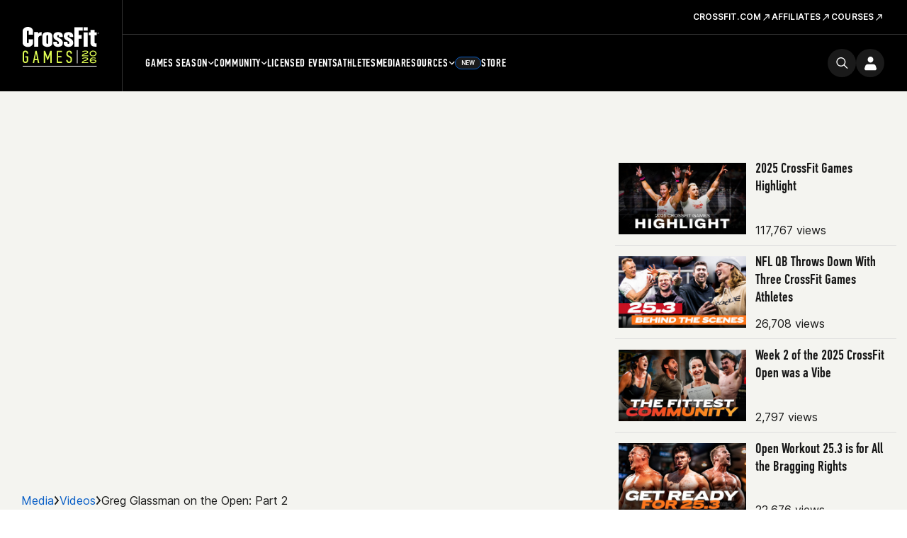

--- FILE ---
content_type: text/javascript
request_url: https://games.crossfit.com/assets/build/games-promobar.js
body_size: 146
content:
define([ "jquery" ], function($) {
    $(".registration-links .links > .registration-link > a:not(.single)").click(function(e) {
        e.preventDefault();
        $this = $(this);
        if ($this.parent().hasClass("active")) {
            $this.parent().removeClass("active");
            $this.parent().find(".registration-link-list").hide();
            $this.parent().find(".cficon-play2").css("display", "inline-block");
            $this.parent().find(".cficon-carrot-down").hide();
        } else {
            $this.parent().addClass("active");
            $this.parent().find(".registration-link-list").show();
            $this.parent().find(".cficon-play2").hide();
            $this.parent().find(".cficon-carrot-down").css("display", "inline-block");
        }
    });
});

--- FILE ---
content_type: text/javascript
request_url: https://games.crossfit.com/assets/build/games-video-detail.js
body_size: 86
content:
define([ "jquery" ], function($) {
    $mobileNavLinks = $(".video-mobile-nav a");
    $mobileNavLinks.click(function(e) {
        $mobileNavLinks.removeClass("active");
        $(".video-text-content, .video-sidebar").hide();
        $(e.currentTarget).addClass("active");
        var showNav = $(e.currentTarget).data("navSection");
        $("." + showNav).show();
    });
});

--- FILE ---
content_type: text/javascript
request_url: https://games.crossfit.com/assets/build/games-lb-update.js
body_size: 4328
content:
define([ "games-lb-helpers", "games-lb-config", "underscore" ], function(helpers, config, _) {
    return function update(stateMutator, msg, data) {
        var boundUpdate = update.bind(null, stateMutator);
        var state = stateMutator.get();
        switch (msg) {
          case "startLoading":
            stateMutator.set({
                loadingCount: state.loadingCount + 1,
                error: ""
            });
            break;

          case "stopLoading":
            stateMutator.set({
                loadingCount: state.loadingCount - 1,
                error: data ? data : false
            });
            break;

          case "clearLoading":
            stateMutator.set({
                loadingCount: 0
            });
            break;

          case "startInitialization":
            stateMutator.set({
                initialized: false
            });
            break;

          case "completeInitialization":
            stateMutator.set({
                initialized: true
            });
            break;

          case "globalError":
            stateMutator.set({
                globalError: data.message || ""
            });
            break;

          case "windowResize":
            if (state.window.width === data.width && state.window.height === data.height) return;
            state.window.width = data.width;
            state.window.height = data.height;
            stateMutator.set({
                window: state.window
            });
            break;

          case "setInitialCompetitionInfo":
            if (_.isEmpty(state.initialCompetitionInfo)) {
                var info = data || {};
                stateMutator.set({
                    initialCompetitionInfo: info
                });
            }
            break;

          case "setAuthenticatedUserId":
            stateMutator.set({
                authenticatedUserId: parseInt(data.login.user_id)
            });
            break;

          case "setControls":
            var mapping = data.mapping;
            var controlsCollection = data.controlsCollection;
            var competitionInfo = data.competitionInfo;
            var derivedControlValues = helpers.deriveParentControlValuesBasedOnChildValues($.currentQueryString(), controlsCollection);
            var initializeSelectedValues = function(controls) {
                controls.forEach(function(control, index) {
                    helpers.initializeSelectedValueForControl(control, index, competitionInfo, state.controls.list, derivedControlValues);
                    if (control.type == config.CONTROL.TYPE.SELECT || control.type == config.CONTROL.TYPE.SEARCH) {
                        if (control.data) {
                            control.data.forEach(function(option) {
                                var subControls = option.controls;
                                if (_.isArray(subControls) && subControls.length) {
                                    initializeSelectedValues(subControls);
                                }
                            });
                        }
                    }
                });
            };
            initializeSelectedValues(controlsCollection);
            var controlsDict = helpers.createControlsDict(controlsCollection);
            var list = helpers.mapDictToControlsList(mapping, controlsDict);
            var competitionValue = helpers.getControlSelectedValue(list, config.CONTROL.NAME.COMPETITION);
            stateMutator.set({
                displayRosterStatusColumn: helpers.shouldDisplayRosterStatusColumn(competitionValue),
                displayRosterRegionColumn: helpers.shouldDisplayRosterRegionColumn(competitionValue),
                displayRosterRanksColumn: helpers.shouldDisplayRosterRanksColumn(state.overrides),
                controls: {
                    visible: state.controls.visible,
                    list: list,
                    mapping: mapping,
                    controlsCollection: controlsCollection,
                    competitionInfo: competitionInfo
                },
                footer: state.footer
            });
            var workoutSortControl = helpers.findWorkoutControl(list);
            if (workoutSortControl) {
                boundUpdate("setIncomingWorkouts", workoutSortControl.data);
            } else {
                boundUpdate("setIncomingWorkouts", []);
            }
            boundUpdate("setAthleteAutoCompleteResults");
            break;

          case "setAthleteAutoCompleteResults":
            var athlete = {};
            if (typeof data != "undefined") {
                if (data.name.trim().length > 0) {
                    athlete = {
                        name: data.name,
                        first_name: data.first_name,
                        lasta_name: data.last_name
                    };
                } else {
                    state.footer.currentPage = 1;
                }
            }
            stateMutator.set({
                athleteAutoCompleteResults: {
                    leaderboards: helpers.getAthleteLeaderboards(data),
                    athlete: athlete
                },
                footer: state.footer
            });
            break;

          case "setAthleteSearchControls":
            var controlsList = state.controls.list, selection = data.selection, controlIndex = data.controlIndex;
            var leaderboards = helpers.getAthleteLeaderboards(selection), onCurrentLeaderboard = helpers.isAthleteOnCurrentLeaderboard(leaderboards, controlsList), competitionType = helpers.getCompetitionType(controlsList);
            if (!onCurrentLeaderboard) {
                var preferredDivision = selection.gender == "M" ? config.CONTROL.VALUE.DIVISION.INDIVIDUAL_MEN : config.CONTROL.VALUE.DIVISION.INDIVIDUAL_WOMEN;
                preferredLeaderboard = _.findWhere(leaderboards, {
                    division_id: preferredDivision
                }) || leaderboards[0];
                if (preferredLeaderboard) {
                    divisionIndex = helpers.findIndexWhere(controlsList, {
                        name: config.CONTROL.NAME.DIVISION
                    });
                    boundUpdate("setControlSelectedValue", {
                        controlIndex: divisionIndex,
                        selectedValue: preferredLeaderboard.division_id,
                        reconstructControls: true
                    });
                    tierIndex = helpers.findIndexWhere(controlsList, {
                        name: config.CONTROL.NAME.WORKOUT_TYPE
                    });
                    boundUpdate("setControlSelectedValue", {
                        controlIndex: tierIndex,
                        selectedValue: preferredLeaderboard.tier
                    });
                }
            }
            var control_data = {
                controlIndex: controlIndex,
                selectedValue: {
                    display: selection.name,
                    value: selection.id
                }
            };
            if (selection.regional_id) {
                control_data["secondaryControl"] = {
                    name: config.CONTROL.NAME.REGIONAL,
                    value: selection.regional_id
                };
            }
            if (competitionType == config.COMPETITION_ID.SEMIFINALS || competitionType == config.COMPETITION_ID.BASIC_PARENT) {
                var control_name;
                if (competitionType === config.COMPETITION_ID.SEMIFINALS) {
                    control_name = config.CONTROL.NAME.SEMIFINAL;
                } else {
                    control_name = config.CONTROL.NAME.BASIC;
                }
                if (selection.child_competition_id) {
                    control_data["secondaryControl"] = {
                        name: control_name,
                        value: selection.child_competition_id
                    };
                }
            }
            boundUpdate("setAthleteAutoCompleteResults", selection);
            boundUpdate("setControlSelectedValue", control_data);
            break;

          case "setCustomLeaderboard":
            data.ui = {
                expanded: null
            };
            data.is_owner = data.user_id == state.authenticatedUserId;
            stateMutator.set({
                customLeaderboard: data,
                persistUrlChanges: false
            });
            break;

          case "toggleExpressionsExpansion":
            var ui = state.customLeaderboard.ui;
            ui.expanded = !ui.expanded;
            stateMutator.set({
                customLeaderboard: state.customLeaderboard
            });
            break;

          case "setWorkouts":
            var workouts = state.incomingWorkouts || state.workouts;
            var activeWorkoutPage = state.activeWorkoutPage;
            var athletes = data.athletes;
            if (athletes && athletes.length && athletes[0].scores && athletes[0].scores.length) {
                activeWorkoutPage = helpers.getDefaultActiveWorkoutPage(workouts, athletes[0].scores, state.controls.list, activeWorkoutPage);
            }
            stateMutator.set({
                needToUpdateActiveWorkoutPage: false,
                activeWorkoutPage: activeWorkoutPage,
                workouts: workouts,
                incomingWorkouts: null
            });
            break;

          case "setIncomingWorkouts":
            var workouts = data.filter(function(w) {
                return w.value != config.CONTROL.VALUE.SORT.OVERALL;
            });
            workouts = workouts.map(function(workout) {
                workout = _.clone(workout);
                workout.exists = true;
                workout.value = workout.sequence;
                return workout;
            });
            stateMutator.set({
                incomingWorkouts: workouts
            });
            break;

          case "setRosterLeaderboard":
            stateMutator.set({
                isRosterLeaderboard: data
            });
            break;

          case "setAthletes":
            var firstHighlightFound = false;
            data.forEach(function(a, i) {
                a.ui = a.ui || {};
                a.roster = a.roster || [];
                if (!firstHighlightFound && a.ui.highlight) {
                    a.ui.firstHighlight = true;
                    a.ui.timestamp = new Date().getTime();
                    firstHighlightFound = true;
                } else if (a.ui.highlight) {
                    a.ui.firstHighlight = false;
                }
                if (a.ui.highlight) {
                    a.ui.expanded = true;
                }
                a.ui.alternateView = false;
                helpers.normalizeAthleteScores(a, state.incomingWorkouts || state.workouts);
            });
            stateMutator.set({
                athletes: data,
                showingHighlightedAthlete: firstHighlightFound
            });
            boundUpdate("setWorkouts", {
                athletes: data
            });
            break;

          case "setOverrides":
            stateMutator.set({
                overrides: data.overrides
            });
            break;

          case "setCompetitionUrl":
            stateMutator.set({
                competitionUrl: data
            });
            break;

          case "setCompetitionType":
            stateMutator.set({
                competitionType: data
            });
            break;

          case "setMeta":
            stateMutator.set({
                meta: data
            });
            break;

          case "setSponsor":
            stateMutator.set({
                sponsor: data
            });
            break;

          case "setCompetitionConfig":
            stateMutator.set({
                competitionConfig: data
            });
            break;

          case "setFooter":
            stateMutator.set({
                footer: {
                    totalPages: data.totalPages || 0,
                    currentPage: data.currentPage || 1,
                    totalCompetitors: data.totalCompetitors || 0,
                    allExpanded: !!data.allExpanded
                }
            });
            break;

          case "toggleFilterVisibility":
            var controls = state.controls;
            controls.visible = !controls.visible;
            stateMutator.set({
                controls: controls,
                footer: state.footer
            });
            break;

          case "toggleEmbedCodeSnippet":
            stateMutator.set({
                showEmbedCodeSnippet: !state.showEmbedCodeSnippet
            });
            break;

          case "setControlSelectedValue":
            var controls = state.controls;
            var control = controls.list[data.controlIndex];
            if (!control) return;
            var sv = data.selectedValue;
            var previousSelectedValue = control.selectedValue;
            if (_.isFunction(sv)) {
                sv = sv(control);
            }
            control.selectedValue = sv;
            if (data.secondaryControl) {
                if (secondary_control = _.findWhere(controls.list, {
                    name: data.secondaryControl.name
                })) {
                    secondary_control.selectedValue = data.secondaryControl.value;
                }
            }
            var currentSelectedOption = _.findWhere(control.data, {
                value: sv
            });
            if (currentSelectedOption && currentSelectedOption.controls) {
                var previousSelectedOption = _.findWhere(control.data, {
                    value: previousSelectedValue
                });
                if (previousSelectedOption && previousSelectedOption.controls) {
                    previousSelectedOption.controls.forEach(function(control, index) {
                        previousChildSelectedOption = _.findWhere(control.data, {
                            value: control.selectedValue
                        });
                        if (previousChildSelectedOption && previousChildSelectedOption.parity) {
                            currentChildSelectedControl = _.findWhere(currentSelectedOption.controls, {
                                config_name: control.config_name
                            });
                            previousChildParityOption = _.findWhere(currentChildSelectedControl.data, {
                                parity: previousChildSelectedOption.parity
                            });
                            if (previousChildParityOption) {
                                currentChildSelectedControl.selectedValue = previousChildParityOption.value;
                            }
                        }
                    });
                }
            }
            if (control.name !== config.CONTROL.NAME.ATHLETE_SEARCH) {
                state.footer.currentPage = 1;
            }
            if (control.name == config.CONTROL.NAME.YEAR) {
                var viewIndex = _.findWhere(controls.list, {
                    name: config.CONTROL.NAME.VIEW
                });
                if (viewIndex) {
                    viewIndex.selectedValue = null;
                }
            }
            if (control.name == config.CONTROL.NAME.DIVISION) {
                var athleteSearchControl = _.findWhere(controls.list, {
                    name: config.CONTROL.NAME.ATHLETE_SEARCH
                });
                if (athleteSearchControl) {
                    if (control.selectedValue == config.CONTROL.VALUE.DIVISION.TEAM || previousSelectedValue == config.CONTROL.VALUE.DIVISION.TEAM) {
                        athleteSearchControl.selectedValue = {
                            display: "",
                            value: null
                        };
                        boundUpdate("setAthleteAutoCompleteResults");
                    }
                }
            }
            var displayRosterRegionColumn = state.displayRosterRegionColumn;
            var displayRosterStatusColumn = state.displayRosterStatusColumn;
            if (control.name == config.CONTROL.NAME.COMPETITION) {
                displayRosterRegionColumn = helpers.shouldDisplayRosterRegionColumn(control.selectedValue);
                displayRosterStatusColumn = helpers.shouldDisplayRosterStatusColumn(control.selectedValue);
            }
            var displayRosterRanksColumn = state.displayRosterRanksColumn;
            if (control.name == config.CONTROL.NAME.VIEW) {
                displayRosterRanksColumn = helpers.shouldDisplayRosterRanksColumn(state.overrides);
            }
            var activeWorkoutPage = state.activeWorkoutPage;
            if (control.name == config.CONTROL.NAME.SORT) {
                var tempWorkoutPage = helpers.getActiveWorkoutPageForWorkout(state.workouts, control.selectedValue);
                activeWorkoutPage = tempWorkoutPage === null ? activeWorkoutPage : tempWorkoutPage;
            }
            if (data.reconstructControls && control.parentControl) {
                child_controls = $.currentQueryString();
                child_controls[control.name] = control.selectedValue;
                var derivedControlValues = helpers.deriveParentControlValuesBasedOnChildValues(child_controls, controls.controlsCollection);
                var initializeSelectedValues = function(controlsCollection) {
                    controlsCollection.forEach(function(control, index) {
                        helpers.initializeSelectedValueForControl(control, index, controls.competitionInfo, controls.list, derivedControlValues);
                        if (control.type == config.CONTROL.TYPE.SELECT || control.type == config.CONTROL.TYPE.SEARCH) {
                            if (control.data) {
                                control.data.forEach(function(option) {
                                    var subControls = option.controls;
                                    if (_.isArray(subControls) && subControls.length) {
                                        initializeSelectedValues(subControls);
                                    }
                                });
                            }
                        }
                    });
                };
                initializeSelectedValues(controls.controlsCollection);
            }
            var controlsDict = helpers.createControlsDict(controls.list);
            controls.list = helpers.mapDictToControlsList(controls.mapping, controlsDict);
            stateMutator.set({
                activeWorkoutPage: activeWorkoutPage,
                displayRosterRegionColumn: displayRosterRegionColumn,
                displayRosterStatusColumn: displayRosterStatusColumn,
                displayRosterRanksColumn: displayRosterRanksColumn,
                controls: controls,
                footer: state.footer
            });
            var workoutSortControl = helpers.findWorkoutControl(controls.list);
            if (workoutSortControl) {
                boundUpdate("setIncomingWorkouts", workoutSortControl.data);
            } else {
                boundUpdate("setIncomingWorkouts", []);
            }
            break;

          case "setControlEdited":
            var controls = state.controls;
            controls.list[data.controlIndex].edited = data.edited;
            stateMutator.set({
                controls: controls,
                footer: state.footer
            });
            break;

          case "setMultiselectChildSelectedValue":
            var controls = state.controls;
            var control = controls.list[data.controlIndex];
            if (!control) return;
            var selection = _.findWhere(control.data, {
                value: control.selectedValue
            });
            selection = selection || control.data[0];
            selection.selectedValue = data.selectedValue;
            state.footer.currentPage = 1;
            stateMutator.set({
                controls: controls,
                footer: state.footer
            });
            break;

          case "propagateQueryObject":
            var footer = state.footer;
            footer.currentPage = data.page || footer.currentPage;
            var controls = state.controls;
            var multiselectControls = _.where(controls.list, {
                type: config.CONTROL.TYPE.MULTISELECT
            });
            var multiselectChildControls = _.flatten(_.pluck(multiselectControls, "data"));
            var keys = Object.keys(data || {}).sort();
            keys.forEach(function(k) {
                var options;
                var option;
                var control = _.findWhere(controls.list, {
                    name: k
                });
                if (!control) control = _.find(multiselectChildControls, function(c) {
                    return data[c.parentName] === c.value && k === c.name;
                });
                if (!control) return;
                if (control.type === config.CONTROL.TYPE.SEARCH) {
                    control.selectedValue = {
                        display: data[k + config.SEARCH_DISPLAY_SUFFIX] || "",
                        value: data[k]
                    };
                    if (control.name == config.CONTROL.NAME.CITIZENSHIP) {
                        option = _.find(control.data, function(o) {
                            return o.code == data[k];
                        });
                        if (option && option.states) {
                            control.selectedValue.value = {};
                            control.selectedValue.value[k] = data[k];
                            control.selectedValue.value["state"] = data["state"];
                        }
                    }
                } else {
                    options = control.data || control.selects;
                    option = _.find(options, function(o) {
                        return o.value == data[k];
                    });
                    control.selectedValue = option ? data[k] : control.selectedValue;
                }
                var controlsDict = helpers.createControlsDict(controls.list);
                controls.list = helpers.mapDictToControlsList(controls.mapping, controlsDict);
            });
            stateMutator.set({
                controls: controls,
                footer: footer
            });
            var workoutSortControl = helpers.findWorkoutControl(controls.list);
            if (workoutSortControl) {
                boundUpdate("setIncomingWorkouts", workoutSortControl.data);
            } else {
                boundUpdate("setIncomingWorkouts", []);
            }
            break;

          case "toggleAthleteExpansion":
            var athlete = state.athletes[data.index];
            if (_.isObject(athlete)) athlete.ui.expanded = !athlete.ui.expanded;
            stateMutator.set({
                athletes: state.athletes
            });
            break;

          case "toggleAthleteAlternateView":
            var athlete = state.athletes[data.index];
            if (_.isObject(athlete)) athlete.ui.alternateView = !athlete.ui.alternateView;
            stateMutator.set({
                athletes: state.athletes
            });
            break;

          case "toggleAllAthleteExpansions":
            var footer = state.footer;
            var expand = data && data.expand;
            expand = expand === undefined ? !footer.allExpanded : expand;
            state.athletes.forEach(function(a) {
                if (expand) {
                    a.ui.expanded = true;
                } else {
                    a.ui.expanded = false;
                }
            });
            footer.allExpanded = expand;
            stateMutator.set({
                athletes: state.athletes,
                footer: footer
            });
            break;

          case "toggleButton":
            var controls = state.controls, name = data.name;
            var buttonControl = _.findWhere(controls.list, {
                name: name
            });
            if (buttonControl) {
                var selectedIndex = helpers.findIndexWhere(buttonControl.data, {
                    value: buttonControl.selectedValue
                });
                buttonControl.selectedValue = buttonControl.data[selectedIndex ? 0 : 1].value;
                state.footer.currentPage = 1;
                stateMutator.set({
                    controls: state.controls,
                    footer: state.footer
                });
            }
            break;

          case "gotoCitizenshipLeaderboard":
            var athlete = data.athlete, controls = state.controls, queryString = $.currentQueryString(), urlParameters = {};
            urlParameters[config.CONTROL.NAME.VIEW] = config.CONTROL.VALUE.VIEW.WORLDWIDE;
            urlParameters[config.CONTROL.NAME.DIVISION] = athlete.entrant.gender == "M" ? config.CONTROL.VALUE.DIVISION.INDIVIDUAL_MEN : config.CONTROL.VALUE.DIVISION.INDIVIDUAL_WOMEN;
            countryIndex = helpers.findIndexWhere(controls.list, {
                name: config.CONTROL.NAME.CITIZENSHIP
            });
            if (countryIndex > -1) {
                urlParameters[config.CONTROL.NAME.CITIZENSHIP] = athlete.entrant.countryOfOriginCode.toUpperCase();
                urlParameters[config.CONTROL.NAME.CITIZENSHIP_DISPLAY] = athlete.entrant.countryOfOriginName;
            } else {
                urlParameters[config.CONTROL.NAME.COUNTRY] = athlete.entrant.countryOfOriginCode.toUpperCase();
                urlParameters[config.CONTROL.NAME.REGION] = null;
                urlParameters[config.CONTROL.NAME.REGION_SEARCH_DISPLAY] = athlete.entrant.countryOfOriginName;
            }
            urlParameters[config.CONTROL.NAME.WORKOUT_TYPE] = queryString[config.CONTROL.NAME.WORKOUT_TYPE] || config.CONTROL.VALUE.WORKOUT_TYPE.RX;
            urlParameters[config.CONTROL.NAME.SORT] = queryString[config.CONTROL.NAME.SORT] || config.CONTROL.VALUE.SORT.OVERALL;
            window.location = helpers.setQueryString(urlParameters);
            break;

          case "goToPage":
            var p = data.pageNumber;
            if (!_.isNumber(p) || p < 1 || p > state.footer.totalPages) return;
            state.footer.currentPage = p;
            var controls = state.controls;
            var athleteControl = _.findWhere(controls.list, {
                name: config.CONTROL.NAME.ATHLETE_SEARCH
            });
            if (athleteControl) athleteControl.selectedValue = {
                display: "",
                value: null
            };
            stateMutator.set({
                controls: controls,
                footer: state.footer
            });
            break;

          case "goToWorkoutPage":
            var p = data.pageNumber;
            var active = state.activeWorkoutPage;
            var maxPages = Math.floor((state.workouts.length - 1) / config.NUM_WORKOUTS_PER_PAGE);
            if (p > maxPages) active = 0; else if (p < 0) active = maxPages; else active = p;
            stateMutator.set({
                activeWorkoutPage: active
            });
            break;

          default:
            return;
        }
    };
});

--- FILE ---
content_type: application/javascript
request_url: https://assets.crossfit.com/build/segment-cf.6bd3b2b0.js
body_size: 266
content:
require([ "jquery" ], function($) {
    doc = $(document);
    doc.on("click", ".event-login", function(e) {
        analytics.track("Login Clicked");
    });
    doc.on("click", ".event-create-account", function(e) {
        analytics.track("Create Account Clicked");
    });
    doc.on("click", ".event-button-clicked", function(e) {
        var btn = $(e.target);
        analytics.track("Button Clicked", {
            component: btn.data("component"),
            location: btn.data("location"),
            text: btn.data("text"),
            linkUrl: btn.attr("href")
        });
    });
});

--- FILE ---
content_type: text/javascript
request_url: https://games.crossfit.com/assets/build/games-lb-init.js
body_size: 433
content:
define([ "dynamic-component", "games-lb-config" ], function(dc, config) {
    return function init() {
        return dc.createState({
            loadingCount: 0,
            initialized: false,
            globalError: "",
            error: "",
            persistUrlChanges: true,
            showingHighlightedAthlete: false,
            perPage: null,
            initialCompetitionInfo: {},
            isRosterLeaderboard: false,
            displayRosterRegionColumn: false,
            displayRosterStatusColumn: false,
            displayRosterRanksColumn: false,
            window: {
                width: window.innerWidth,
                height: window.innerHeight
            },
            meta: {},
            competitionConfig: {},
            customLeaderboard: {},
            showEmbedCodeSnippet: false,
            controls: {
                visible: false,
                list: [],
                mapping: []
            },
            athleteAutoCompleteResults: {
                leaderboards: []
            },
            workouts: [],
            incomingWorkouts: null,
            activeWorkoutPage: 0,
            needToUpdateActiveWorkoutPage: false,
            athletes: [],
            footer: {
                currentPage: 1
            },
            tabs: {
                controlName: "",
                list: []
            },
            isLoading: function() {
                return this.loadingCount > 0;
            },
            isMobile: function() {
                return this.window.width <= config.MAX_MOBILE_WIDTH;
            }
        });
    };
});